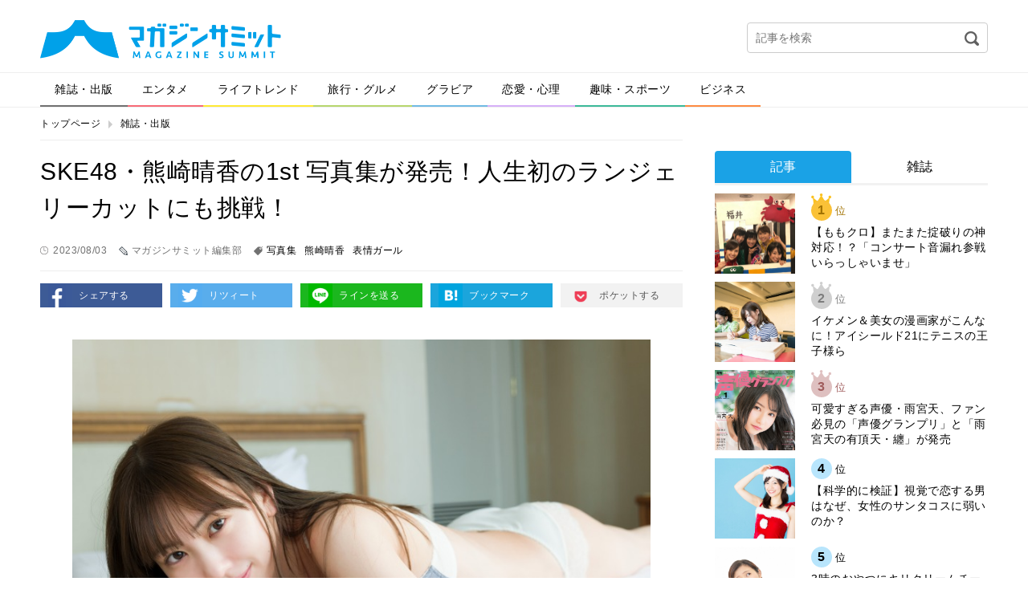

--- FILE ---
content_type: text/html; charset=UTF-8
request_url: https://editor.magazinesummit.jp/magazine/1571807097
body_size: 38453
content:
<!DOCTYPE html>
<html lang="ja">
<head>
<meta charset="UTF-8">
<meta property="og:title" content="">
<meta property="og:type" content="website">
<meta property="og:url" content="">
<meta property="og:image" content="">
<meta property="og:description" content="">
<meta property="og:locale" content="ja_JP">
<meta property="og:site_name" content="">
<meta property="og:type" content="article">
<meta property="og:title" content="SKE48・熊崎晴香の1st 写真集が発売！人生初のランジェリーカットにも挑戦！">
<meta property="og:description" content="アイドルグループ「SKE48」のメンバー・熊崎晴香さんの1st 写真集「表情ガール」が8 月 9 日に発売となります。 熊崎晴香さんは1997 年 8 月 10 日生まれの愛知県出身。2013 年にSKE48の6 期生としてグループ加入。15thシングル「不器用太陽」で選抜入りを果たし、以降は人気メンバーとして活躍しています。2022">
<meta property="og:url" content="https://editor.magazinesummit.jp/magazine/1571807097">
<meta property="og:site_name" content="マガジンサミット">
<meta property="og:image" content="https://contents.magazinesummit.jp/_wp/wp-content/uploads/2023/08/0803ske.jpg">
<meta property="article:published_time" content="2023-08-03T11:00:36Z">
<meta property="article:modified_time" content="2023-08-03T09:41:52Z">
<meta property="og:image:secure_url" content="https://contents.magazinesummit.jp/_wp/wp-content/uploads/2023/08/0803ske.jpg">
<meta name="description" content="アイドルグループ「SKE48」のメンバー・熊崎晴香さんの1st 写真集「表情ガール」が8 月 9 日に発売となります。 熊崎晴香さんは1997 年 8 月 10 日生まれの愛知県出身。2013 年にSKE48の6 期生としてグループ加入。15thシングル「不器用太陽」で選抜入りを果たし、以降は人気メンバーとして活躍しています。2022 年には初のソロライブを開催したほか、競馬のコラム連載や、中日ドラゴンズ応援番組などにも出演。">
<meta name="google-site-verification" content="GySTpLFBHvpbUq1dFkDTaMUh8-YAh_PMes88630uxew">
<meta name="keywords" content="写真集,熊崎晴香,表情ガール">
<meta name="robots" content="max-image-preview:large">
<meta name="twitter:card" content="summary_large_image">
<meta name="twitter:description" content="アイドルグループ「SKE48」のメンバー・熊崎晴香さんの1st 写真集「表情ガール」が8 月 9 日に発売となります。 熊崎晴香さんは1997 年 8 月 10 日生まれの愛知県出身。2013 年にSKE48の6 期生としてグループ加入。15thシングル「不器用太陽」で選抜入りを果たし、以降は人気メンバーとして活躍しています。2022">
<meta name="twitter:image" content="https://contents.magazinesummit.jp/_wp/wp-content/uploads/2023/08/0803ske.jpg">
<meta name="twitter:site" content="マガジンサミット">
<meta name="twitter:title" content="SKE48・熊崎晴香の1st 写真集が発売！人生初のランジェリーカットにも挑戦！">
<meta name="viewport" content="width=device-width">
<title>SKE48・熊崎晴香の1st 写真集が発売！人生初のランジェリーカットにも挑戦！ | マガジンサミット</title>
<link rel="dns-prefetch" href="//secure.gravatar.com">
<link rel="dns-prefetch" href="//ajax.googleapis.com">
<link rel="dns-prefetch" href="//html5shim.googlecode.com">
<link rel="dns-prefetch" href="//v0.wordpress.com">
<link rel="dns-prefetch" href="/_wp/wp-content/plugins/wp-pagenavi/pagenavi-css.css">
<link rel="dns-prefetch" href="/_wp/wp-content/themes/magazine-summit-pc/assets/css/slick.css">
<link rel="dns-prefetch" href="/_wp/wp-content/themes/magazine-summit-pc/assets/css/slick-theme.css">
<link rel="dns-prefetch" href="/_wp/wp-content/themes/magazine-summit-pc/style.css">
<link rel="dns-prefetch" href="/_wp/wp-content/plugins/jetpack/css/jetpack.css">
<link rel="shortcut icon" href="https://editor.magazinesummit.jp/_wp/wp-content/themes/magazine-summit-pc/assets/img/favicon.ico" type="image/vnd.microsoft.icon">
<link rel="canonical" href="https://editor.magazinesummit.jp/magazine/1571807097">
<link rel="stylesheet" href="/_wp/wp-content/plugins/wp-pagenavi/pagenavi-css.css" type="text/css" media="all">
<link rel="stylesheet" href="/_wp/wp-content/themes/magazine-summit-pc/assets/css/slick.css" type="text/css" media="all">
<link rel="stylesheet" href="/_wp/wp-content/themes/magazine-summit-pc/assets/css/slick-theme.css" type="text/css" media="all">
<link rel="stylesheet" href="/_wp/wp-content/themes/magazine-summit-pc/style.css" type="text/css" media="all">
<link rel="stylesheet" href="/_wp/wp-content/plugins/jetpack/css/jetpack.css" type="text/css" media="all">

<script async src="https://securepubads.g.doubleclick.net/tag/js/gpt.js"></script>
<script>
    window.googletag = window.googletag || {cmd: []};
    googletag.cmd.push(function() {
        googletag.defineSlot('/21153358/71071', [[1, 1], [468, 60], [728, 90], [970, 250]], 'div-gpt-ad-1562728170781-0').addService(googletag.pubads());
        googletag.defineSlot('/21153358/71096', [[1, 1], [300, 250]], 'div-gpt-ad-1562728189376-0').addService(googletag.pubads());
        googletag.defineSlot('/21153358/71097', [[1, 1], [300, 250], [300, 600]], 'div-gpt-ad-1562728265182-0').addService(googletag.pubads());
        googletag.defineSlot('/21153358/71098', [[1, 1], [300, 250], [336, 280]], 'div-gpt-ad-1562728284321-0').addService(googletag.pubads());
        googletag.defineSlot('/21153358/71099', [[1, 1], [300, 250], [336, 280]], 'div-gpt-ad-1562728305160-0').addService(googletag.pubads());
        googletag.pubads().setTargeting("url", document.location.href);
        googletag.pubads().enableSingleRequest();
        googletag.enableServices();
    });
</script>

</head>
<body class="page-1571807097">
  
    <div id="fb-root"></div>
  <script>(function(d, s, id) {
    var js, fjs = d.getElementsByTagName(s)[0];
    if (d.getElementById(id)) return;
    js = d.createElement(s); js.id = id;
    js.src = 'https://connect.facebook.net/ja_JP/sdk.js#xfbml=1&version=v2.11';
    fjs.parentNode.insertBefore(js, fjs);
  }(document, 'script', 'facebook-jssdk'));</script>
    
  <div class="wrap">
    <header class="header">
            <div class="logo"><a href="https://editor.magazinesummit.jp/"><img src="https://editor.magazinesummit.jp/_wp/wp-content/themes/magazine-summit-pc/assets/img/logo.png" alt="マガジンサミット"></a></div>
            <div class="header-banner">
      </div>
      <div class="header-search">
        <form role="search" method="get" id="searchform" action="https://editor.magazinesummit.jp/">
  <input type="text" name="s" id="s" placeholder="記事を検索">
  <input type="image" id="searchsubmit" src="https://editor.magazinesummit.jp/_wp/wp-content/themes/magazine-summit-pc/assets/img/icon-search.png" alt="検索">
  <input type="hidden" name="post_type" value="post">
</form>      </div>
    </header><!-- /.header -->
    
    <nav class="gnav">
      <ul><li class="cate1"><a href="https://editor.magazinesummit.jp/magazine/">雑誌・出版</a></li>
<li class="cate2"><a href="https://editor.magazinesummit.jp/entertainment/">エンタメ</a></li>
<li class="cate3"><a href="https://editor.magazinesummit.jp/lifetrend/">ライフトレンド</a></li>
<li class="cate4"><a href="https://editor.magazinesummit.jp/travel_gourmet/">旅行・グルメ</a></li>
<li class="cate5"><a href="https://editor.magazinesummit.jp/gravure/">グラビア</a></li>
<li class="cate6"><a href="https://editor.magazinesummit.jp/love/">恋愛・心理</a></li>
<li class="cate7"><a href="https://editor.magazinesummit.jp/hobby_sport/">趣味・スポーツ</a></li>
<li class="cate8"><a href="https://editor.magazinesummit.jp/business/">ビジネス</a></li>
</ul>    </nav>
    
    <div class="content">
      
            <ul class="bread-list">
        <li><a href="https://editor.magazinesummit.jp/">トップページ</a></li>
        <li><a href="https://editor.magazinesummit.jp/magazine/">雑誌・出版</a></li>
      </ul>
      
      <div class="main">
        
                        
        <div class="post-title">
          <h1>SKE48・熊崎晴香の1st 写真集が発売！人生初のランジェリーカットにも挑戦！</h1>
          <div class="label-time">2023/08/03</div>
          <div class="label-writer">マガジンサミット編集部</div>
          <div class="label-tag"><a href="https://editor.magazinesummit.jp/tag/%e5%86%99%e7%9c%9f%e9%9b%86/">写真集</a><a href="https://editor.magazinesummit.jp/tag/%e7%86%8a%e5%b4%8e%e6%99%b4%e9%a6%99/">熊崎晴香</a><a href="https://editor.magazinesummit.jp/tag/%e8%a1%a8%e6%83%85%e3%82%ac%e3%83%bc%e3%83%ab/">表情ガール</a></div>
        </div>
        
        <ul class="sns-btns">
          <li><a href="http://www.facebook.com/sharer.php?u=https://editor.magazinesummit.jp/magazine/1571807097" onclick="javascript:window.open(this.href, '', 'menubar=no,toolbar=no,resizable=yes,scrollbars=yes,height=300,width=600');return false;" class="facebook" target="_blank">シェアする</a></li>
          <li><a href="http://twitter.com/share?url=https://editor.magazinesummit.jp/magazine/1571807097&text=SKE48・熊崎晴香の1st 写真集が発売！人生初のランジェリーカットにも挑戦！" onclick="javascript:window.open(this.href, '', 'menubar=no,toolbar=no,resizable=yes,scrollbars=yes,height=300,width=600');return false;" class="twitter" target="_blank">リツィート</a></li>
          <li><a href="http://line.naver.jp/R/msg/text/?SKE48・熊崎晴香の1st 写真集が発売！人生初のランジェリーカットにも挑戦！%0D%0Ahttps://editor.magazinesummit.jp/magazine/1571807097" class="line" target="_blank">ラインを送る</a></li>
          <li><a href="http://b.hatena.ne.jp/add?mode=confirm&url=https://editor.magazinesummit.jp/magazine/1571807097" onclick="javascript:window.open(this.href, '', 'menubar=no,toolbar=no,resizable=yes,scrollbars=yes,height=400,width=510');return false;" class="hatebu" target="_blank">ブックマーク</a></li>
          <li><a href="http://getpocket.com/edit?url=https://editor.magazinesummit.jp/magazine/1571807097&title=SKE48・熊崎晴香の1st 写真集が発売！人生初のランジェリーカットにも挑戦！" onclick="javascript:window.open(this.href, '', 'menubar=no,toolbar=no,resizable=yes,scrollbars=yes,height=600,width=600');return false;" class="pocket" target="_blank">ポケットする</a></li>
        </ul>
        
        
        <div class="post-body">
          <div class="in_imgbox"><img class="alignnone size-full wp-image-107" src="https://contents.magazinesummit.jp/_wp/wp-content/uploads/2023/08/0803ske.jpg" alt="" /></div>
<h6>熊崎晴香／撮影：Takeo Dec.（扶桑社刊）</h6>
<p>アイドルグループ「SKE48」のメンバー・熊崎晴香さんの1st 写真集「表情ガール」が8 月 9 日に発売となります。</p>
<p>熊崎晴香さんは1997 年 8 月 10 日生まれの愛知県出身。2013 年にSKE48の6 期生としてグループ加入。15thシングル「不器用太陽」で選抜入りを果たし、以降は人気メンバーとして活躍しています。2022 年には初のソロライブを開催したほか、競馬のコラム連載や、中日ドラゴンズ応援番組などにも出演。</p>
<p>今回の写真集は、SKE48の”元気印”として多くのファンに愛される熊崎さんが、真冬の北海道で撮影を実施。乗馬やスキー、温泉、冬の海岸、動物園でのクマとの遭遇など、本人がいまやってみたいことを詰め込んだ 2 泊 3 日の旅行を記録した一冊となっています。</p>
<p>本人も「北海道旅行をただただ楽しんでいるところを撮ってもらったので、完全に素の表情の写真ばっかり」と語る通り、雪景色のなかで無邪気にはしゃぐ姿や、ホテルの部屋でお酒を飲み、ほんのり赤くなった顔など熊崎さんの素の表情が沢山収められています。</p>
<p>そして今回は、ランジェリーカットと本人のコメントが初解禁に。熊崎さんはランジェリーカットについて以下のようにコメントしています。</p>
<p>「ランジェリー姿は人生初公開ということで、少し緊張しましたが、この私の姿にドキッとしてもらえたら嬉しいです！こちらは爽やかにホテルの部屋での朝を迎えた瞬間を撮っていただきました。、他にもほろ酔い姿やほぼすっぴんでのランジェリー姿もありますので、写真集全ページ楽しんでもらいたいです。」</p>
<p>熊崎晴香さんの1st 写真集「表情ガール」は8 月 9 日に発売です。</p>
<div class="exclude_rss">
<dl class="inner_ad clearfix">
<dt><a href="https://www.fujisan.co.jp/product/2465/b/2295961/ap-ms" target="_blank" rel="noopener"> <img class="alignnone size-medium wp-image-275" src="https://img.fujisan.co.jp/images/products/backnumbers/2295961_p.jpg" alt="" /></a></dt>
<dd><a href="https://www.fujisan.co.jp/product/2465/b/2295961/ap-ms" target="_blank" rel="noopener">BOMB（ボム） 2022年10月号 (発売日2022年09月09日) ワン・パブリッシング<br />
Fujisan.co.jpより</a></dd>
</dl>
</div>                  </div>

        <div style="margin-bottom: 1em;">
          <div style="position: relative; left: 10%; float: left;">
            <!-- /21153358/71098 -->
            <!-- <div id='div-gpt-ad-1562728284321-0' style="float: left; margin-right: 1em;">
              <script>
                googletag.cmd.push(function() { googletag.display('div-gpt-ad-1562728284321-0'); });
              </script>
            </div> -->
            <!-- /21153358/71099 -->
            <!-- <div id='div-gpt-ad-1562728305160-0' style="float: left;">
              <script>
                googletag.cmd.push(function() { googletag.display('div-gpt-ad-1562728305160-0'); });
              </script>
            </div> -->
          </div>
          <div style="clear: both;"></div>
        </div>

        <div class="post-fb">
          <div class="image"><img width="800" height="533" src="https://contents.magazinesummit.jp/_wp/wp-content/uploads/2023/08/0803ske.jpg" class="attachment-full size-full wp-post-image" alt="" loading="lazy" srcset="https://contents.magazinesummit.jp/_wp/wp-content/uploads/2023/08/0803ske.jpg 800w, https://contents.magazinesummit.jp/_wp/wp-content/uploads/2023/08/0803ske-300x200.jpg 300w, https://contents.magazinesummit.jp/_wp/wp-content/uploads/2023/08/0803ske-768x512.jpg 768w" sizes="(max-width: 800px) 100vw, 800px" /></div>
          <div class="text">
            <p class="iine">この記事が気に入ったらいいね！しよう</p>
            <div class="fb-like" data-href="https://www.facebook.com/magazinesummit/" ></div>
          </div>
        </div>
        
        <ul class="sns-btns">
          <li><a href="http://www.facebook.com/sharer.php?u=https://editor.magazinesummit.jp/magazine/1571807097" onclick="javascript:window.open(this.href, '', 'menubar=no,toolbar=no,resizable=yes,scrollbars=yes,height=300,width=600');return false;" class="facebook" target="_blank">シェアする</a></li>
          <li><a href="http://twitter.com/share?url=https://editor.magazinesummit.jp/magazine/1571807097&text=SKE48・熊崎晴香の1st 写真集が発売！人生初のランジェリーカットにも挑戦！" onclick="javascript:window.open(this.href, '', 'menubar=no,toolbar=no,resizable=yes,scrollbars=yes,height=300,width=600');return false;" class="twitter" target="_blank">リツィート</a></li>
          <li><a href="http://line.naver.jp/R/msg/text/?SKE48・熊崎晴香の1st 写真集が発売！人生初のランジェリーカットにも挑戦！%0D%0Ahttps://editor.magazinesummit.jp/magazine/1571807097" class="line" target="_blank">ラインを送る</a></li>
          <li><a href="http://b.hatena.ne.jp/add?mode=confirm&url=https://editor.magazinesummit.jp/magazine/1571807097" onclick="javascript:window.open(this.href, '', 'menubar=no,toolbar=no,resizable=yes,scrollbars=yes,height=400,width=510');return false;" class="hatebu" target="_blank">ブックマーク</a></li>
          <li><a href="http://getpocket.com/edit?url=https://editor.magazinesummit.jp/magazine/1571807097&title=SKE48・熊崎晴香の1st 写真集が発売！人生初のランジェリーカットにも挑戦！" onclick="javascript:window.open(this.href, '', 'menubar=no,toolbar=no,resizable=yes,scrollbars=yes,height=600,width=600');return false;" class="pocket" target="_blank">ポケットする</a></li>
        </ul>

        <div class="sec sec-banner">
          <a href="http://www.fujisan.co.jp/signup/tadayomi/use/ap-ms"><img src="/_wp/wp-content/uploads/2017/12/banner_tada.png" alt="" width="728"></a>
        </div>


        <!-- <div class="uz-magazinesummit_pc uz-ny"></div> -->
        <!-- <script async type="text/javascript" src="//speee-ad.akamaized.net/tag/magazinesummit_pc/js/outer-frame.min.js" charset="utf-8"></script> -->

        <div class="sec sec-follow">
          <img src="https://editor.magazinesummit.jp/_wp/wp-content/themes/magazine-summit-pc/assets/img/logo.png" alt="マガジンサミット">
          <a href="https://twitter.com/magazinesummit" target="_blank" class="btn">マガジンサミットをフォローする</a>
        </div>
        
        <div class="post-writer">
          
          <div class="image">
            <img alt='マガジンサミット編集部' src='http://editor.magazinesummit.jp/_wp/wp-content/uploads/2018/09/minowa_avatar_1538033111-300x300.png' class='avatar avatar-300 photo' height='300' width='300' />          </div>
          <div class="text">
            <small>この記事を書いた人</small>
            <h2>マガジンサミット編集部</h2>
            <div class="desc">編集部のTwitterアカウントはこちら
<a href="http://twitter.com/magazinesummit">【マガサミ編集部Twitter】</a>

編集部のYoutubeアカウントはこちら
<a href="https://www.youtube.com/channel/UCIom277OqN1C0y9pPxOxi_w?view_as=subscriber">【マガサミYoutube】</a></div>
          </div>
          <div class="relate">
                                    <section>
              <h3 class="write"><span>マガジンサミット編集部が書いた記事</span></h3>
                            <article>
                <a href="https://editor.magazinesummit.jp/magazine/867189709">
                  日向坂46・正源司陽子が週刊少年チャンピオンに登場！「2026年も全力で素敵な景…                </a>
              </article>
                            <article>
                <a href="https://editor.magazinesummit.jp/magazine/89615987098">
                  表紙を飾るのは Number_i・平野紫耀！雑誌「GQ JAPAN」が‟新しいア…                </a>
              </article>
                            <article>
                <a href="https://editor.magazinesummit.jp/gravure/867817089">
                  シャルロット・一ノ瀬瑠菜が「漫画アクション」に登場！「るたんとぬくぬくできたかな…                </a>
              </article>
                            <article>
                <a href="https://editor.magazinesummit.jp/magazine/8756891708">
                  齋藤飛鳥が雑誌「東京カレンダー」にて麻布の最高峰焼肉店を訪問。笑顔の絶えない特集…                </a>
              </article>
                            <article>
                <a href="https://editor.magazinesummit.jp/lifetrend/866861796986">
                  ​​心から豊かに生きるための学びを。メンタルトレーナー・三凛さとし氏が目指す社会…                </a>
              </article>
                            <article>
                <a href="https://editor.magazinesummit.jp/travel_gourmet/868165878">
                  明治R-1を使用したフード＆ドリンクで冬の厳しさを乗り切る！八王子で開催中の「冬…                </a>
              </article>
                          </section>
                        
            <section>
              <h3 class="recommend"><span>あなたへのおすすめ</span></h3>
              
<div class="wp_rp_wrap  wp_rp_plain" id="wp_rp_first"><div class="wp_rp_content"><h3 class="related_post_title">一緒に読まれている記事</h3><ul class="related_post wp_rp"><li data-position="0" data-poid="in-148683" data-post-type="none" ><a href="https://editor.magazinesummit.jp/entertainment/6450985309260114" class="wp_rp_title">「お風呂のバックショットを見てほしい」尊みを感じて桜井が初写真集『尊在証明』に込めた想い</a></li><li data-position="1" data-poid="in-146585" data-post-type="none" ><a href="https://editor.magazinesummit.jp/gravure/%e9%a2%a8%e5%91%82%e3%82%ad%e3%83%a3%e3%83%b3%e3%82%bb%e3%83%ab%e7%95%8c%e9%9a%88%e3%81%a7%e8%a9%b1%e9%a1%8c%e3%81%ae%e9%88%b4%e6%9c%a8mob-%e3%81%8c1st%e5%86%99%e7%9c%9f%e9%9b%86%e3%82%92%e7%99%ba" class="wp_rp_title">風呂キャンセル界隈で話題の鈴木Mob.が1st写真集を発売！脱・風呂キャンセルを目指す前代未聞の内容に</a></li><li data-position="2" data-poid="in-136212" data-post-type="none" ><a href="https://editor.magazinesummit.jp/gravure/071818780" class="wp_rp_title">ミスヤングマガジン・山岡雅弥の10代最後の夏を収めた1st写真集「MIYABI blue」が発売！　</a></li><li data-position="3" data-poid="in-133112" data-post-type="none" ><a href="https://editor.magazinesummit.jp/magazine/69568468586" class="wp_rp_title">あの、5年ぶりとなる写真集「あの在処」を9月4日に発売！佐渡島を舞台に様々な表情を披露</a></li><li data-position="4" data-poid="in-131733" data-post-type="none" ><a href="https://editor.magazinesummit.jp/gravure/9991750878" class="wp_rp_title">相楽伊織、デジタル写真集「咲き誇る花は美しい」誌面カットを大公開！</a></li><li data-position="5" data-poid="in-128357" data-post-type="none" ><a href="https://editor.magazinesummit.jp/magazine/8886791679" class="wp_rp_title">乃木坂46の5期生写真集「あの頃、乃木坂にいた」より井上和のプールサイドカットが解禁！まるで人魚のような美しい一枚に</a></li></ul></div></div>
                                                                                  </section>
            
                                    <section>
              <h3 class="category"><span>カテゴリー記事一覧</span></h3>
                            <article>
                <a href="https://editor.magazinesummit.jp/magazine/867189709">
                  日向坂46・正源司陽子が週刊少年チャンピオンに登場！「2026年も全力で素敵な景…                </a>
              </article>
                            <article>
                <a href="https://editor.magazinesummit.jp/magazine/89615987098">
                  表紙を飾るのは Number_i・平野紫耀！雑誌「GQ JAPAN」が‟新しいア…                </a>
              </article>
                            <article>
                <a href="https://editor.magazinesummit.jp/magazine/8756891708">
                  齋藤飛鳥が雑誌「東京カレンダー」にて麻布の最高峰焼肉店を訪問。笑顔の絶えない特集…                </a>
              </article>
                            <article>
                <a href="https://editor.magazinesummit.jp/magazine/86189689789">
                  長濱ねるが2年ぶりに「Ray」の表紙を飾る！誌面では春のおでかけ服を着こなし今年…                </a>
              </article>
                            <article>
                <a href="https://editor.magazinesummit.jp/magazine/97801698578">
                  CanCamが「葬送のフリーレン」を大特集！第1期の振り返りやキャスト陣のインタ…                </a>
              </article>
                            <article>
                <a href="https://editor.magazinesummit.jp/magazine/8968961891">
                  東京ドーム単独公演を行うFRUITS ZIPPERが「ぴあMUSIC COMPL…                </a>
              </article>
                          </section>
                        
          </div>
        </div>

        <div class="sec sec-banner">
          <a href="http://www.fujisan.co.jp/signup/tadayomi/use/ap-ms"><img src="/_wp/wp-content/uploads/2017/12/banner_tada.png" alt="" width="728"></a>
        </div>                
      </div><!-- /.main -->
      
            <div class="side">

          <!-- /21153358/71096 --><!--
          <div id='div-gpt-ad-1562728189376-0'>
              <script>
                  googletag.cmd.push(function() { googletag.display('div-gpt-ad-1562728189376-0'); });
              </script>
          </div>-->

        <div style="margin-top: 1em;"></div>

        <div class="sec sec-ranking">
          <ul class="tabs">
            <li><a href="#" class="tab1 active">記事</a></li>
            <li><a href="#" class="tab2">雑誌</a></li>
          </ul>
          <div class="tab-content">
            <ul class="tab1 active"></ul>
            <ul class="tab2"></ul>
          </div>
          <div class="btn-area">
            <a href="#" class="btn btn-down">ベスト10を表示</a>
          </div>
        </div>

          <!-- /21153358/71097 --><!--
          <div id='div-gpt-ad-1562728265182-0'>
              <script>
                  googletag.cmd.push(function() { googletag.display('div-gpt-ad-1562728265182-0'); });
              </script>
          </div>-->
        <section class="sec sec-topix">
          <h2 class="sec-title">マガサミTOPIX</h2>
                    <a href="https://editor.magazinesummit.jp/magazine/8165196987897">
            <figure>
              <div class="image">
                                <img width="800" height="1024" src="https://contents.magazinesummit.jp/_wp/wp-content/uploads/2025/12/1217ANAN.jpg" class="attachment-full size-full wp-post-image" alt="" loading="lazy" srcset="https://contents.magazinesummit.jp/_wp/wp-content/uploads/2025/12/1217ANAN.jpg 800w, https://contents.magazinesummit.jp/_wp/wp-content/uploads/2025/12/1217ANAN-234x300.jpg 234w, https://contents.magazinesummit.jp/_wp/wp-content/uploads/2025/12/1217ANAN-768x983.jpg 768w" sizes="(max-width: 800px) 100vw, 800px" />                              </div>
              <figcaption>まさかのanan表紙が“名探偵津田”！暗号付きカバーも話題のスペシャルエディショ…</figcaption>
            </figure>
          </a>
                    <div class="btn-area">
            <a href="" class="btn btn-more">トピックス一覧へ</a>
          </div>
        </section>
        
        <section class="sec sec-tadayomi">
          <h2 class="sec-title">本日発売の雑誌一覧</h2>
          <ul></ul>
        </section>
        
        <section class="sec sec-covergirl">
          <h2 class="sec-title">カバーガール大賞</h2>
          <a href="https://covergirl.jp" target="_blank"><img src="https://editor.magazinesummit.jp/_wp/wp-content/themes/magazine-summit-pc/assets/img/banner-covergirl.png" alt="カバーガール大賞"></a>
        </section>
<!--        
        <section class="sec sec-keyword">
          <h2 class="sec-title">人気のキーワード</h2>
          <ul class="wp-tag-cloud">
                      </ul>
        </section>
-->
		  
                
        <div class="sec sec-banner">
          <a href="https://twitter.com/magazinesummit" target="_blank"><img src="https://editor.magazinesummit.jp/_wp/wp-content/themes/magazine-summit-pc/assets/img/banner-twitter.png" alt="follow on Twitter @magazinesummit"></a>
        </div>
        
        <div class="sec sec-banner">
          <a href="http://www.fujisan.co.jp/signup/tadayomi/use/ap-ms"><img src="/_wp/wp-content/uploads/2017/12/banner_sp.png" alt="" width="300"></a>
        </div>
        
        <!-- <div class="sec sec-banner">
          <a href="https://www.shinagawa.com/" rel="nofollow"><img src="/_wp/wp-content/uploads/2019/11/303-1492416290-3.png" alt="" width="300"></a>
        </div> -->
        <div class="sec sec-banner">
          <a href="https://www.y-enjin.co.jp/medichoku/" rel="nofollow"><img src="https://contents.magazinesummit.jp/_wp/wp-content/uploads/2022/10/y-enjin_banner.jpg" alt="" width="300"></a>
        </div>

      </div><!-- /.side -->
      
      
    </div><!-- /.content -->

<div class="pagetop"><a href="#"><img src="https://editor.magazinesummit.jp/_wp/wp-content/themes/magazine-summit-pc/assets/img/pagetop.png" alt="pagetop"></a></div>

<footer class="footer">
  <div class="footer-inner">
    <nav class="nav">
      <ul>
      <li><a href="https://editor.magazinesummit.jp/about/">マガジンサミットについて</a></li>
<li><a href="https://editor.magazinesummit.jp/privacypolicy/">プライバシーポリシー</a></li>
<li><a href="https://editor.magazinesummit.jp/webmaster/">運営者</a></li>
<li><a href="https://editor.magazinesummit.jp/recruit_writer/">ライター募集</a></li>
<li><a href="https://editor.magazinesummit.jp/inquiry/">各種問い合わせ</a></li>
<li><a href="https://editor.magazinesummit.jp/rule/">利用規約</a></li>
      </ul>
    </nav>
    <div class="copyright">
      <a href="https://editor.magazinesummit.jp/"><img src="https://editor.magazinesummit.jp/_wp/wp-content/themes/magazine-summit-pc/assets/img/logo-footer.png" alt="マガジンサミット"></a>
      <p>Copyright &copy; 2026 マガジンサミット All Rights Reserved.</p>
    </div>
  </div>
</footer><!-- /.footer -->
</div><!-- /.wrap -->
<script type="text/javascript">//<![CDATA[
{"@context":"https://schema.org","@graph":[{"@type":"Organization","@id":"https://editor.magazinesummit.jp/#organization","url":"https://editor.magazinesummit.jp/","name":"マガジンサミット","sameAs":[]},{"@type":"WebSite","@id":"https://editor.magazinesummit.jp/#website","url":"https://editor.magazinesummit.jp/","name":"マガジンサミット","publisher":{"@id":"https://editor.magazinesummit.jp/#organization"}},{"@type":"WebPage","@id":"https://editor.magazinesummit.jp/magazine/1571807097#webpage","url":"https://editor.magazinesummit.jp/magazine/1571807097","inLanguage":"ja","name":"SKE48・熊崎晴香の1st 写真集が発売！人生初のランジェリーカットにも挑戦！","isPartOf":{"@id":"https://editor.magazinesummit.jp/#website"},"breadcrumb":{"@id":"https://editor.magazinesummit.jp/magazine/1571807097#breadcrumblist"},"description":"アイドルグループ「SKE48」のメンバー・熊崎晴香さんの1st 写真集「表情ガール」が8 月 9 日に発売となります。\r\n\r\n熊崎晴香さんは1997 年 8 月 10 日生まれの愛知県出身。2013 年にSKE48の6 期生としてグループ加入。15thシングル「不器用太陽」で選抜入りを果たし、以降は人気メンバーとして活躍しています。2022 年には初のソロライブを開催したほか、競馬のコラム連載や、中日ドラゴンズ応援番組などにも出演。","image":{"@type":"ImageObject","@id":"https://editor.magazinesummit.jp/magazine/1571807097#primaryimage","url":"https://contents.magazinesummit.jp/_wp/wp-content/uploads/2023/08/0803ske.jpg","width":800,"height":533},"primaryImageOfPage":{"@id":"https://editor.magazinesummit.jp/magazine/1571807097#primaryimage"},"datePublished":"2023-08-03T11:00:36+09:00","dateModified":"2023-08-03T09:41:52+09:00"},{"@type":"Article","@id":"https://editor.magazinesummit.jp/magazine/1571807097#article","isPartOf":{"@id":"https://editor.magazinesummit.jp/magazine/1571807097#webpage"},"author":{"@id":"https://editor.magazinesummit.jp/author/minowa/#author"},"headline":"SKE48・熊崎晴香の1st 写真集が発売！人生初のランジェリーカットにも挑戦！","datePublished":"2023-08-03T11:00:36+09:00","dateModified":"2023-08-03T09:41:52+09:00","commentCount":0,"mainEntityOfPage":{"@id":"https://editor.magazinesummit.jp/magazine/1571807097#webpage"},"publisher":{"@id":"https://editor.magazinesummit.jp/#organization"},"articleSection":"雑誌・出版, 写真集, 熊崎晴香, 表情ガール","image":{"@type":"ImageObject","@id":"https://editor.magazinesummit.jp/magazine/1571807097#primaryimage","url":"https://contents.magazinesummit.jp/_wp/wp-content/uploads/2023/08/0803ske.jpg","width":800,"height":533}},{"@type":"Person","@id":"https://editor.magazinesummit.jp/author/minowa/#author","name":"マガジンサミット編集部","sameAs":[],"image":{"@type":"ImageObject","@id":"https://editor.magazinesummit.jp/#personlogo","url":"https://secure.gravatar.com/avatar/17e0fcfbbcb18004702c8d35e294b791?s=96&d=mm&r=g","width":96,"height":96,"caption":"マガジンサミット編集部"}},{"@type":"BreadcrumbList","@id":"https://editor.magazinesummit.jp/magazine/1571807097#breadcrumblist","itemListElement":[{"@type":"ListItem","position":1,"item":{"@type":"WebPage","@id":"https://editor.magazinesummit.jp/","url":"https://editor.magazinesummit.jp/","name":"マガジンサミット｜ＴＶと雑誌がコラボ！おもしろさが発見できるマガジン"}},{"@type":"ListItem","position":2,"item":{"@type":"WebPage","@id":"https://editor.magazinesummit.jp/magazine/1571807097","url":"https://editor.magazinesummit.jp/magazine/1571807097","name":"SKE48・熊崎晴香の1st 写真集が発売！人生初のランジェリーカットにも挑戦！"}}]}]}

//]]></script>
	<div style="display:none">
	<div class="grofile-hash-map-17e0fcfbbcb18004702c8d35e294b791">
	</div>
	</div>
<link rel='stylesheet' id='wp-block-library-css'  href='https://editor.magazinesummit.jp/_wp/wp-includes/css/dist/block-library/style.min.css?ver=5.7.14' type='text/css' media='all' />
<style id='wp-block-library-inline-css' type='text/css'>
.has-text-align-justify{text-align:justify;}
</style>
<link rel='stylesheet' id='jetpack_css-css'  href='https://editor.magazinesummit.jp/_wp/wp-content/plugins/jetpack/css/jetpack.css?ver=8.5.3' type='text/css' media='all' />
<script type='text/javascript' src='https://secure.gravatar.com/js/gprofiles.js?ver=202604' id='grofiles-cards-js'></script>
<script type='text/javascript' id='wpgroho-js-extra'>
/* <![CDATA[ */
var WPGroHo = {"my_hash":""};
/* ]]> */
</script>
<script type='text/javascript' src='https://editor.magazinesummit.jp/_wp/wp-content/plugins/jetpack/modules/wpgroho.js?ver=5.7.14' id='wpgroho-js'></script>
<script type='text/javascript' src='//ajax.googleapis.com/ajax/libs/jquery/3.3.1/jquery.min.js?ver=5.7.14' id='jquery-js'></script>
<!--[if lt IE 9]>
<script type='text/javascript' src='http://html5shim.googlecode.com/svn/trunk/html5.js?ver=5.7.14' id='html5shiv-js'></script>
<![endif]-->
<script type='text/javascript' src='https://editor.magazinesummit.jp/_wp/wp-content/themes/magazine-summit-pc/assets/js/ofi.min.js?ver=5.7.14' id='ofi-js'></script>
<script type='text/javascript' src='https://editor.magazinesummit.jp/_wp/wp-content/themes/magazine-summit-pc/assets/js/slick.min.js?ver=5.7.14' id='slick-js'></script>
<script type='text/javascript' src='https://editor.magazinesummit.jp/_wp/wp-content/themes/magazine-summit-pc/assets/js/script.js?ver=5.7.14' id='theme-script-js'></script>
<script type='text/javascript' src='https://stats.wp.com/e-202604.js' async='async' defer='defer'></script>
<script type='text/javascript'>
	_stq = window._stq || [];
	_stq.push([ 'view', {v:'ext',j:'1:8.5.3',blog:'102626192',post:'122465',tz:'9',srv:'editor.magazinesummit.jp'} ]);
	_stq.push([ 'clickTrackerInit', '102626192', '122465' ]);
</script>
<script type="text/javascript">
  (function(i,s,o,g,r,a,m){i['GoogleAnalyticsObject']=r;i[r]=i[r]||function(){
    (i[r].q=i[r].q||[]).push(arguments)},i[r].l=1*new Date();a=s.createElement(o),
    m=s.getElementsByTagName(o)[0];a.async=1;a.src=g;m.parentNode.insertBefore(a,m)
  })(window,document,'script','//www.google-analytics.com/analytics.js','ga');
  ga('create', 'UA-70921617-1', 'auto');
  ga('send', 'pageview');
</script>
<!-- Google Tag Manager -->
<script type="text/javascript">
  var productId = '';
  var tags = '';
  var sources = $('.inner_ad');
  var isFujisanReg = new RegExp('/www.fujisan.co.jp/');
  var isProductId = new RegExp('/product/(\\d+)/b/\\d+/');
  sources.each(function(index, source){
    if (($('dt > a', source).attr('href')).match(isFujisanReg) && $('dt > a', source).attr('href').match(isProductId)) {
      productId = $('dt > a', source).attr('href').match(isProductId)[1];
      var tagList = $('.label-tag > a');
      tagList.each(function(index, tag){
        if (index > 0) {
          tags = tags + ',';
        }
        tags = tags + '"' + $(tag).text() + '"';
      });
      return false;
    }
  });
  dataLayer = [
    {
      "ProductID": productId,
      "tags": [tags]
    }
  ]
</script>
<noscript><iframe src="//www.googletagmanager.com/ns.html?id=GTM-PVPWFV6" height="0" width="0" style="display:none;visibility:hidden"></iframe></noscript>
<script type="text/javascript">(function(w,d,s,l,i){w[l]=w[l]||[];w[l].push({'gtm.start':new Date().getTime(),event:'gtm.js'});var f=d.getElementsByTagName(s)[0],j=d.createElement(s),dl=l!='dataLayer'?'&l='+l:'';j.async=true;j.src='//www.googletagmanager.com/gtm.js?id='+i+dl;f.parentNode.insertBefore(j,f);})(window,document,'script','dataLayer','GTM-PVPWFV6');</script>
<!-- End Google Tag Manager -->
<script async src="//pagead2.googlesyndication.com/pagead/js/adsbygoogle.js"></script>
<script>
  (adsbygoogle = window.adsbygoogle || []).push({
    google_ad_client: "ca-pub-4226302993715719",
    enable_page_level_ads: true
  });
</script>
</body>
</html>

--- FILE ---
content_type: text/html; charset=utf-8
request_url: https://www.google.com/recaptcha/api2/aframe
body_size: 165
content:
<!DOCTYPE HTML><html><head><meta http-equiv="content-type" content="text/html; charset=UTF-8"></head><body><script nonce="wllbNUdgO_Ht30hfGHZA_A">/** Anti-fraud and anti-abuse applications only. See google.com/recaptcha */ try{var clients={'sodar':'https://pagead2.googlesyndication.com/pagead/sodar?'};window.addEventListener("message",function(a){try{if(a.source===window.parent){var b=JSON.parse(a.data);var c=clients[b['id']];if(c){var d=document.createElement('img');d.src=c+b['params']+'&rc='+(localStorage.getItem("rc::a")?sessionStorage.getItem("rc::b"):"");window.document.body.appendChild(d);sessionStorage.setItem("rc::e",parseInt(sessionStorage.getItem("rc::e")||0)+1);localStorage.setItem("rc::h",'1769284332985');}}}catch(b){}});window.parent.postMessage("_grecaptcha_ready", "*");}catch(b){}</script></body></html>